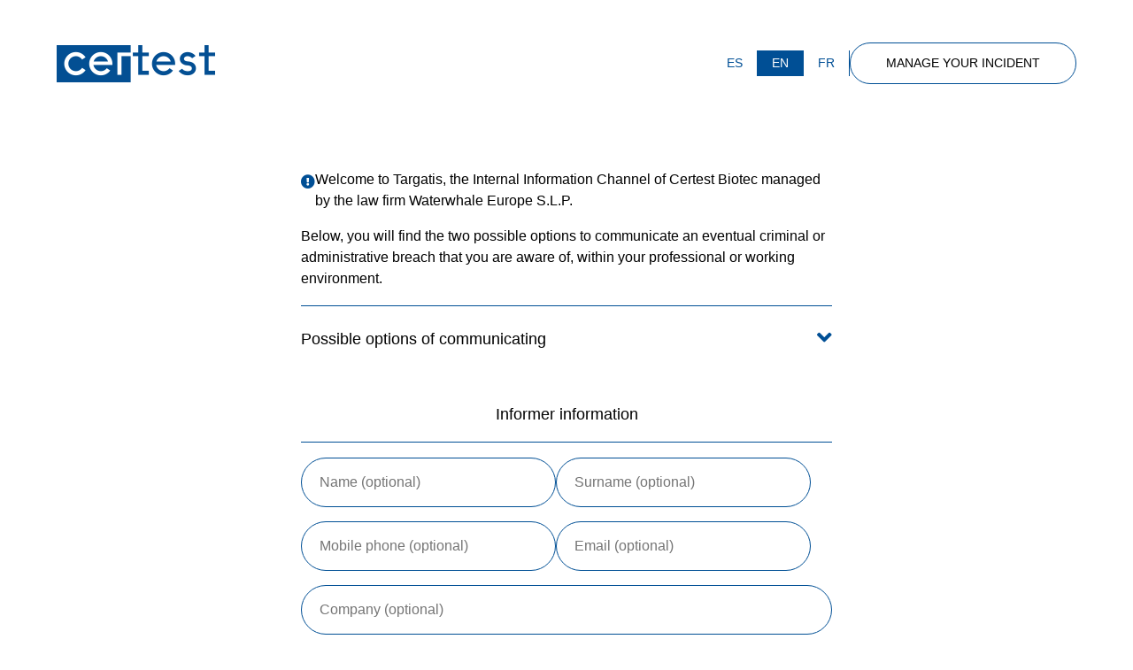

--- FILE ---
content_type: text/html; charset=UTF-8
request_url: https://certest.targatis.com/en
body_size: 3289
content:
<!DOCTYPE html>
<html lang="en">
<head>
    <title>Certest Biotec</title>
<meta id="viewport" name="viewport"
      content="width=device-width, initial-scale=1.0, user-scalable=no, shrink-to-fit=no"/>
<meta name="format-detection" content="telephone=no">
<link rel="icon" type="image/png" sizes="16x16" href="https://certest.targatis.com/assets/web/img/favicon/certest.png">
<link href="https://certest.targatis.com/assets/web/styles/css/styles.min.css" rel="stylesheet" type="text/css" media="all">
<script src="https://certest.targatis.com/assets/web/js/vendors/jquery-3.4.1.min.js"></script>
<script src="https://certest.targatis.com/assets/web/js/vendors/bootstrap.bundle.min.js"></script>
<script src="https://certest.targatis.com/assets/web/js/head.js"></script>
</head>
<body class="certest">
<header class="incident incident__header">
    <div class="incident__logo incident__logo_background">
        <a class="logo">
            <img width="180px" itemprop="image" class="normal" src="https://certest.targatis.com/assets/web/img/certest_logo.png" alt="Logo">
        </a>
        <a class="logo_white">
            <img width="180px" itemprop="image" class="normal" src="https://certest.targatis.com/assets/web/img/certest_white_logo.png"
                 alt="Logo">
        </a>
    </div>
    <div class="incident__actions">
        <div class="incident__actions__options">
            <a class="origin_locale dropdown-item " href="https://certest.targatis.com/es">es</a>
    
    <a class="origin_locale dropdown-item active" href="https://certest.targatis.com/en">en</a>
    
    <a class="origin_locale dropdown-item " href="https://certest.targatis.com/fr">fr</a>
    
        </div>
        <div class="incident__actions__buttons">
            <a class="button button__white" href="https://certest.targatis.com/en/follow-up"
    class="boxed-link white small pagelink">Manage your incident</a>
                    </div>
        <div id="incident__button" class="incident__button" data-name="button__incidence"><i class="line1"></i><i class="line2"></i><i class="line3"></i></div>
    </div>
</header>
<section class="menu-burger">
    <div class="menu-burger__buttons">
        <a class="button button__white" href="https://certest.targatis.com/en/follow-up"
    class="boxed-link white small pagelink">Manage your incident</a>
                <a class="button button__submit" data-name=button__incidence>Report an incident</a>
        <div class="menu-burger__locale" style="display:flex;">
            <a class="origin_locale dropdown-item " href="https://certest.targatis.com/es">es</a>
    
    <a class="origin_locale dropdown-item active" href="https://certest.targatis.com/en">en</a>
    
    <a class="origin_locale dropdown-item " href="https://certest.targatis.com/fr">fr</a>
    
        </div>
    </div>
</section>
<main class="incident incident__form">
    <form autocomplete="off" enctype="multipart/form-data" action="https://certest.targatis.com/en/create-complaint" method="POST">
        <input type="hidden" name="_token" value="Xy7PhCC6J5ql57zJOXA7LouadoSo38btKdF2Lyko">                <div class="incident__form__remember">
            <i class="fas fa-exclamation-circle" aria-hidden="true"></i>
            <p>Welcome to Targatis, the Internal Information Channel of Certest Biotec managed by the law firm Waterwhale Europe S.L.P.</p>
        </div>
        <p>Below, you will find the two possible options to communicate an eventual criminal or administrative breach that you are aware of, within your professional or working environment.</p>
        <div class="incident__text incident__data_protection" data-id="incident__data_communication">
            Possible options of communicating
            <span class="accordion_mark left_mark">
                <i class="fas fa-sharp fa-solid fa-angle-down" data-id="angle_communication"></i>
            </span>
        </div>
        <div class="incident__table" data-id="incident__table_communication">
            <table>
                <tbody>
                    <tr>
                        <td><strong><em>Confidential</em></strong></td>
                        <td>Your identity will not be revealed to Certest Biotec. The required information of &quot;Informant data&quot; section must be filled in. Lawyers of Waterwhale who deal with your communication, are the only persons who will have access to your data.</td>
                    </tr>
                    <tr>
                        <td><strong><em>Anonymous</em></strong></td>
                        <td>Your identity will remain unknow for everyone. The required information of &quot;Informant data&quot; section shall not be filled in. Waterwhale will communicate with you on a chat that you will be able to access with a locator and a secure password.  You will be provided with the locator and the secure password once you send the communication.</td>
                    </tr>
                </tbody>
            </table>
        </div>
        <div class="incident__text">Informer information</div>
        <div class="form__div gp-1">
            <div class="form__column">
                <input type="text" name="customerName"  value="" size="40" class="" aria-invalid="false" placeholder="Name (optional)">
                <small class="text-danger"></small>
            </div>
            <div class="form__column">
                <input type="text" name="customerLastName" value="" size="40" class="" aria-invalid="false" placeholder="Surname (optional)">
                <small class="text-danger"></small>
            </div>
        </div>
        <div class="form__div gp-1">
            <div class="form__column">
                <input type="text" name="customerPhone" value="" size="40" class="" aria-invalid="false" placeholder="Mobile phone (optional)">
                <small class="text-danger"></small>
            </div>
            <input type="hidden" name="customerHomePhone" value="" size="40" class="" aria-invalid="false" placeholder="Telephone (optional)">
            <div class="form__column">
                <input type="text" name="customerEmail" value="" size="40" class="" aria-invalid="false" placeholder="Email (optional)">
                <small class="text-danger"></small>
            </div>
        </div>
        <div class="form__div">
            <div class="form__column w-100">
                <input type="text" name="customerCompany" value="" size="40" class="" class="" aria-invalid="false" placeholder="Company (optional)">
                <small class="text-danger"></small>
            </div>
        </div>
        <div class="incident__text">Communication information</div>
        <div class="form__div gp-1">
            <div class="form__column">
                <input type="text" name="name" value="" size="40" class="" aria-invalid="false" placeholder="Name of the person involved (optional)">
                <small class="text-danger"></small>
            </div>
            <div class="form__column">
                <input type="text" name="lastName" value="" size="40" class="" aria-invalid="false" placeholder="Surname of the person involved (optional)">
                <small class="text-danger"></small>
            </div>
        </div>
        <div class="form__div">
            <textarea name="peopleRelated" class="" cols="40" rows="10" class="" aria-invalid="false" placeholder="Other persons involved (optional)"></textarea>
            <small class="text-danger"></small>
        </div>
        <div class="form__div">
            <div class="form__column w-100">
                <input type="text" name="company" value="" size="40" class="" aria-invalid="false" placeholder="Department involved (required)">
                <small class="text-danger"></small>
            </div>
        </div>
        <div class="form__div">
            <textarea name="description" class="" cols="40" rows="10" class="" aria-invalid="false" placeholder="Description of facts (required)"></textarea>
            <small class="text-danger"></small>
        </div>
        <div class="incident__text">Facts information</div>
        <div>
            <div style="margin: 0 1em 1em 1em;">Have the reported facts already occurred?</div>
            <div class="form__div">
                <select name="state" class=" wpcf7-form-control wpcf7-select" aria-invalid="false">
                    <option value="" selected>Choose an option (required)</option>
                                            <option value="PENDING_OCCURRED" >They have not occurred yet</option>
                                            <option value="NOT_KNOW" >I don’t know</option>
                                            <option value="ALREADY_OCCURRED" >They have already occurred</option>
                                    </select>
                <small class="text-danger"></small>
            </div>
        </div>
        <div class="form__div">
            <div class="form__column w-100">
                <input type="text" name="howKnown" value="" size="40" class="" aria-invalid="false" placeholder="How do you become aware of them? (required)">
                <small class="text-danger"></small>
            </div>
        </div>
        <div class="form__div">
            <div class="form__column w-100">
                <input type="text" name="otherPeopleKnown" value="" size="40" class=" w-100" aria-invalid="false" placeholder="Is anyone else aware of the facts? (required)">
                <small class="text-danger"></small>
            </div>
        </div>
        <div>
            <div style="margin: 0 1em 1em 1em;">Are there evidences to prove the facts? If so, provide them</div>
            <div class="form__div">
                <select name="hasEvidences" class=" wpcf7-form-control wpcf7-select" aria-invalid="false">
                    <option value="" selected>Choose an option (required)</option>
                    <option value="1" >Yes</option>
                    <option value="0" >No</option>
                </select>
                <small class="text-danger"></small>
            </div>
        </div>
        <div class="incident__text">Evidences provided</div>
        <div class="form__div">
            <div class="form__column w-100">
                <input type="file" name="others_involved" value="" size="40" class=" w-100" aria-invalid="false" placeholder="Is anyone else aware of the facts? (required)">
                <small class="text-danger"></small>
            </div>
        </div>
        <div class="form__checkbox">
            <input type="checkbox" name="privacy" id="confirm_data" class="">
            <p style="">I recognize that I have been informed of the processing of my data for the purposes indicated.</p>
            <small class="text-danger"></small>
        </div>
        <div class="form__send">
            <input type="submit" value="send" class="button button__submit">
        </div>

        <br><br><br>
        <div class="incident__text incident__data_protection" data-id="incident__data_protection">
            Basic information on data protection
            <span class="accordion_mark left_mark">
                <i class="fas fa-sharp fa-solid fa-angle-down" data-id="angle_protection"></i>
            </span>
        </div>
        <div class="incident__table" data-id="incident__table_protection">
            <table>
                <tbody>
                    <tr>
                        <td><strong><em>Controller</em></strong></td>
                        <td>Certest Biotec</td>
                    </tr>
                    <tr>
                        <td><strong><em>Purpose of processing</em></strong></td>
                        <td>To process confidentially or anonymously the communications received and, where appropriate, investigate the facts reported.</td>
                    </tr>
                    <tr>
                        <td><strong><em>Legal basis</em></strong></td>
                        <td>Compliance with a legal obligation applicable to the controller.</td>
                    </tr>
                    <tr>
                        <td><strong><em>Recipients</em></strong></td>
                        <td>Waterwhale Europe S.L.P. and those persons who, according to the current legislation, are needed.</td>
                    </tr>
                    <tr>
                        <td><strong><em>Rights</em></strong></td>
                        <td><p>Access, rectification, erasure or object, restriction of processing, portability, right to withdraw the consent, as well as any other right  specified in the applicable legislation, which you may find in the additional information.</p ><br><p>The email <a class="fromRight" href="mailto:dpo@waterwhale.com">dpo@waterwhale.com</a> is available to exercise the mentioned rights.</p></td>
                    </tr>
                    <tr>
                        <td><strong><em>International transfers</em></strong></td>
                        <td>International data transfers are not foreseen.</td>
                    </tr>
                    <tr>
                        <td><strong><em>Additional information</em></strong></td>
                        <td>You can find additional information regarding our data protection policy by accessing the following link: <a class="fromRight" href="https://www.targatis.com/data-protection/" target="_blank">Data Protection</a></td>
                    </tr>
                </tbody>
            </table>
        </div>
    </form>
</main>    <div class="incident__view__container">
        <section class="incident incident__section">
            <div class="incident__logo">
            <a>
                <img width="199px" height="50px" itemprop="image" class="normal" src="https://certest.targatis.com/assets/web/img/targatis_logo.svg" alt="Logo">
            </a>
                            <p class="m-0">Channel Managed by:</p>
                    </div>
        <div class="incident__contact">
            <p class="m-0">WATERWHALE EUROPE S.L.P.</p>
            <p class="m-0">María Zambrano 31, Torre</p>
            <p class="m-0">Oeste Planta 13. 50018</p>
            <p class="m-0">Zaragoza. España</p>
            <a class="fromRight" href="mailto:info@waterwhale.com">info@waterwhale.com</a>
            <a class="fromRight" href="tel:+34 976 322 361">+34 976 322 361</a>
            <a class="fromRight" target="_blank" href="https://www.waterwhale.com">www.waterwhale.com</a>
        </div>
    </section>
        <footer class="incident incident__footer">
    <div>
        <div>© 2025 Waterwhale</div>
    </div>
    <div class="incident__policy">
                                                <a class="fromRight" target="_blank" href="https://www.targatis.com/en/legal-notice">Legal Notice</a>
                            <a class="fromRight" target="_blank" href="https://www.targatis.com/en/data-protection">Data Protection</a>
                            <a class="fromRight" target="_blank" href="https://www.targatis.com/en/cookies-policy/">Cookies Policy</a>
                            <a class="fromRight" target="_blank" href="https://www.targatis.com/en/contact">Contact</a>
                                    </div>
</footer>    </div>
</body>
</html>

--- FILE ---
content_type: application/javascript
request_url: https://certest.targatis.com/assets/web/js/head.js
body_size: 1597
content:
$(document).ready(function () {


    $(function () {
    $('[data-toggle="tooltip"]').tooltip()
    })

    // quitar el menu burger
    if ($('*[data-name="button__incidence"]').hasClass('open')) {
        $('*[data-name="button__incidence"]').trigger('click');
    }

    // control menu-burger
    $('body').on('click', '*[data-name="button__incidence"]', function () {
        $('#incident__button').toggleClass('open').unbind('mouseenter mouseleave');
        if ($('#incident__button').hasClass('open')) {
            $('body').css('overflow', 'hidden');
            $('.menu-burger')
                .addClass('open')
                .find('> div').scrollTop(0);
        } else {
            $('.menu-burger').removeClass('open');
            $('body').css('overflow', '');
        }
    });

    $('body').on('click', '.menu-burger .main-menu .section .fal', function () {
        $(this).parent().toggleClass('show')
            .next().toggleClass('show');
    });

    // mostrar o ocultar la tabla
    let incident__data_protection = document.querySelector('div[data-id="incident__data_protection"]');
    let incident__data_communication = document.querySelector('div[data-id="incident__data_communication"]');

    incident__data_protection ? functionTable(incident__data_protection) : '';
    incident__data_communication ? functionTable(incident__data_communication) : '';

    function functionTable(divContent) {
        let getType = divContent.dataset.id.split('_').at('-1');
        divContent.addEventListener("click", function () {
            let icon_angle = document.querySelector('i[data-id="angle_' + getType + '"]');
            let $table = $('div[data-id="incident__table_' + getType + '"]');

            // cambiar la flecha
            if (icon_angle.classList.contains('fa-angle-up')) {
                icon_angle.classList.add("fa-angle-down")
                icon_angle.classList.remove("fa-angle-up");
            } else {
                icon_angle.classList.add("fa-angle-up")
                icon_angle.classList.remove("fa-angle-down");
            }

            if (!divContent.classList.contains("accordion__faq--show")) {
                divContent.classList.add("accordion__faq--show");
                $table.animate(
                    {
                        height: $table.children().innerHeight(),
                    },
                    200,
                    function () {
                        $table.css("height", "auto");
                    }
            );
            } else {
                $table.animate(
                    {
                        height: 0,
                    },
                    200,
                    function () {
                        divContent.classList.remove("accordion__faq--show");
                        $table.css("height", "");
                    }
                );
            }
        });
    }

    //copiar texto
    $("body").on("click", 'a[name="data"]', function () {
        navigator.clipboard.writeText($(this)[0].innerText);
    });

    //enviar comentario
    $('#sendComment').submit((event) => {

        let argument = $('textarea[name="argument"]');
        let subject = $('input[name="subject"]');
        $("body").addClass("loading");

        event.preventDefault();
        $.ajax({
            method: $("#sendComment").attr('method'),
            url: $("#sendComment").attr('action'),
            data: $("#sendComment").serialize()
        }).done((event) => {

            $('#chat-no-messages').remove();

            let newMessage = $(`<li class="clearfix">
                        <div class="message-data justify-content-end">
                            <span class="message-data-name text-capitalize"></span> <i class="fa fa-circle adm"></i>
                        </div>
                        <div class="message float-right adm-message">
                            <p class="subject fw-bold"></p>
                            <p class="argument"></p>
                            <p class="message-data-time text-end mb-auto"></p>
                        </div>
                    </li>`);

            newMessage.find('.message-data-name').text(capitalizeFirstLetter(event.comment.user.name));
            newMessage.find('.subject').text(event.comment.subject);
            newMessage.find('.argument').text(event.comment.argument);
            newMessage.find('.message-data-time').text(event.comment.human_date);

            $('#chat').append(newMessage);
            argument.removeClass('is-invalid');
            argument.val('');
            subject.removeClass('is-invalid');
            subject.val('');

            $("body").removeClass("loading");

            scrollAnimate();

        }).catch((event) => {
            $("body").removeClass("loading");
            argument.val().length <= 0 ? argument.addClass('is-invalid') : argument.removeClass('is-invalid');
            subject.val().length <= 0 ? subject.addClass('is-invalid') : subject.removeClass('is-invalid');
        });
    });

    //scroll down div chat
    var scrollAnimate = function () {
        $('#chat').parent().animate({
            scrollTop: $("#chat")[0].clientHeight + 1000
        }, 2000);
    }

    function capitalizeFirstLetter(string){
        string = string.toLowerCase();
        return string.charAt(0).toUpperCase() + string.slice(1);
    }

    //scroll down without animate
    if($('#chat').length) {
        $('#chat').parent().scrollTop($('#chat')[0].scrollHeight);
    }

    setTimeout(function () {
        $('#chat').parent().removeClass('opacity-0');
    }, 0);
});


--- FILE ---
content_type: image/svg+xml
request_url: https://certest.targatis.com/assets/web/img/targatis_logo.svg
body_size: 17739
content:
<?xml version="1.0" encoding="utf-8"?>
<svg width="199px" height="50px" viewBox="0 0 199 50" version="1.1" xmlns:xlink="http://www.w3.org/1999/xlink" xmlns="http://www.w3.org/2000/svg">
  <defs>
    <path d="M0 0L50.3619 0L50.3619 50L0 50L0 0Z" id="path_1" />
    <clipPath id="mask_1">
      <use xlink:href="#path_1" />
    </clipPath>
  </defs>
  <g id="Group-10">
    <path d="M137.227 4.93104L137.929 4.81606L138.709 0.702726L138.633 0.587745C137.023 0.196109 135.587 0 134.327 0C132.342 0 130.729 0.480935 129.485 1.44368C128.242 2.40613 127.62 3.70011 127.62 5.32706C127.62 6.11937 127.748 6.79437 128.003 7.35177C128.259 7.91033 128.591 8.38893 129 8.78932C129.409 9.18971 129.873 9.52998 130.392 9.81131C130.912 10.0923 131.432 10.3605 131.951 10.6159C132.428 10.8377 132.887 11.0589 133.33 11.2807C133.773 11.5019 134.17 11.7555 134.519 12.0403C134.868 12.3257 135.145 12.6491 135.349 13.0112C135.554 13.3737 135.656 13.814 135.656 14.3332C135.656 15.2533 135.325 15.9882 134.666 16.5368C134.005 17.0863 133.135 17.3609 132.053 17.3609C131.304 17.3609 130.623 17.2206 130.009 16.9395L129.051 13.0305L128.259 13.158L127.581 17.757L127.659 17.8725C129.158 18.3575 130.678 18.6003 132.219 18.6003C134.357 18.6003 136.077 18.1066 137.381 17.1187C138.684 16.1306 139.335 14.7724 139.335 13.0436C139.335 12.2428 139.205 11.5611 138.945 10.9991C138.686 10.4373 138.347 9.95372 137.929 9.54895C137.512 9.14477 137.04 8.79516 136.511 8.50158C135.983 8.208 135.46 7.93718 134.94 7.69058C134.472 7.46879 134.018 7.24817 133.58 7.02638C133.141 6.80517 132.752 6.55362 132.411 6.27258C132.07 5.99126 131.798 5.67258 131.594 5.31422C131.389 4.95643 131.287 4.52686 131.287 4.02404C131.287 3.1897 131.6 2.50827 132.226 1.98006C132.852 1.45214 133.616 1.18775 134.519 1.18775C135.158 1.18775 135.749 1.29456 136.295 1.50788L137.227 4.93104ZM121.146 3.93503C121.146 3.52588 121.147 3.14505 121.152 2.79106C121.156 2.43794 121.162 2.10788 121.171 1.80146C121.188 1.59689 121.299 1.46936 121.503 1.41771L123.215 0.945528L123.151 0.294164C121.976 0.327725 120.647 0.344943 119.165 0.344943C117.726 0.344943 116.414 0.327725 115.23 0.294164L115.269 0.945528L116.981 1.44368C117.176 1.50292 117.279 1.64388 117.287 1.86508C117.296 2.15487 117.302 2.47413 117.306 2.82287C117.311 3.17248 117.313 3.56003 117.313 3.98552L117.313 14.1674C117.313 14.6784 117.311 15.1448 117.306 15.5662C117.302 15.9882 117.296 16.369 117.287 16.7096C117.27 16.9141 117.155 17.0463 116.943 17.1056L115.23 17.5784L115.294 18.2172C116.461 18.1918 117.79 18.1789 119.28 18.1789C120.719 18.1789 122.031 18.1918 123.215 18.2172L123.177 17.5784L121.605 17.131C121.324 17.0545 121.18 16.9054 121.171 16.6842C121.162 16.3518 121.156 15.9774 121.152 15.5598C121.147 15.1425 121.146 14.6784 121.146 14.1674L121.146 3.93503ZM108.245 18.2172L108.206 17.5784L106.201 17.0166C105.979 16.948 105.864 16.812 105.856 16.6077C105.839 15.9686 105.831 15.1468 105.831 14.1415L105.831 1.66109L109.522 1.66109L110.352 5.18639L111.068 5.072L111.911 0.395721L111.835 0.294164C109.714 0.327725 107.695 0.344943 105.779 0.344943L102.214 0.344943C100.299 0.344943 98.2931 0.327725 96.1978 0.294164L96.1088 0.395721L96.4406 5.17385L97.1562 5.05886L98.3314 1.66109L102.01 1.66109L102.01 14.1415C102.01 15.1468 102.002 15.9686 101.985 16.6077C101.977 16.812 101.865 16.948 101.653 17.0166L99.6087 17.5784L99.6729 18.2172C101.035 18.1918 102.466 18.1789 103.965 18.1789C105.404 18.1789 106.831 18.1918 108.245 18.2172L108.245 18.2172ZM85.5072 6.56616L87.0784 11.1782L82.8119 11.1782L84.5617 6.55362C84.7403 6.07677 84.9066 5.61684 85.0604 5.17385C85.1964 5.61684 85.3453 6.08085 85.5072 6.56616L85.5072 6.56616ZM87.5384 12.5066L88.3817 14.9084C88.5431 15.3602 88.6666 15.7238 88.7518 16.0004C88.837 16.278 88.8799 16.5012 88.8799 16.6713C88.8799 16.8246 88.8414 16.9395 88.7649 17.0166C88.6882 17.0927 88.5647 17.1564 88.3946 17.2083L87.1298 17.5784L87.194 18.2172C88.6584 18.1918 90.1619 18.1789 91.7031 18.1789C92.8701 18.1789 94.0281 18.1918 95.1782 18.2172L95.1396 17.5784L93.8874 17.2083C93.5635 17.1143 93.3148 16.9632 93.1406 16.7545C92.9658 16.5456 92.772 16.1434 92.5593 15.5466L87.0533 0.0125487L85.6736 0.217121L79.3114 15.713C79.1243 16.156 78.9536 16.4863 78.8004 16.7032C78.6472 16.9206 78.4088 17.0761 78.0848 17.1695L76.7182 17.5784L76.7818 18.2172C77.821 18.1918 78.7449 18.1789 79.5542 18.1789C80.329 18.1789 81.3344 18.1918 82.5691 18.2172L82.5309 17.5524L81.3043 17.1952C81.1429 17.1526 81.0236 17.0927 80.9465 17.0166C80.8698 16.9395 80.8321 16.8289 80.8321 16.6842C80.8321 16.5304 80.8806 16.3115 80.9783 16.0264C81.0764 15.741 81.2153 15.3642 81.3939 14.8956L82.3009 12.5066L87.5384 12.5066ZM72.5173 0.638523L72.4277 0.524126C70.9119 0.174806 69.3702 0 67.8031 0C64.5407 0 61.9668 0.854185 60.081 2.5611C58.1943 4.26888 57.2511 6.63037 57.2511 9.64497C57.2511 12.4813 58.1943 14.6916 60.081 16.2753C61.9668 17.8594 64.4605 18.6517 67.5603 18.6517C69.2126 18.6517 70.9546 18.4428 72.7855 18.0257L72.8751 17.9361L72.8751 13.9118C72.8751 13.5032 72.8765 13.1224 72.8809 12.7684C72.8859 12.4153 72.8917 12.068 72.9005 11.7275C72.9177 11.5316 73.0283 11.4035 73.2323 11.3443L74.7527 10.9223L74.6763 10.2841C73.6371 10.3095 72.3895 10.3223 70.9335 10.3223C69.5191 10.3223 68.2079 10.3095 66.9988 10.2841L67.0365 10.9223L68.774 11.421C68.9786 11.4809 69.0848 11.6212 69.0936 11.8424C69.1014 12.1322 69.1079 12.4509 69.1128 12.8008C69.1166 13.1498 69.1192 13.5374 69.1192 13.9629L69.1192 17.3227C68.591 17.3998 68.0967 17.438 67.637 17.438C65.7037 17.438 64.2007 16.714 63.1274 15.2662C62.0543 13.8184 61.518 11.7998 61.518 9.21072C61.518 6.73222 62.052 4.78425 63.121 3.36625C64.1899 1.94796 65.6783 1.23911 67.5863 1.23911C68.5397 1.23911 69.3746 1.35409 70.0902 1.58376L70.9843 5.11023L71.6999 5.00779L72.5173 0.638523ZM43.1879 1.55837C43.4686 1.52452 43.7222 1.49913 43.9484 1.48191C44.1739 1.46469 44.3844 1.45652 44.5802 1.45652C45.7215 1.45652 46.5626 1.74368 47.1033 2.31888C47.6441 2.89349 47.9149 3.80662 47.9149 5.05887C47.9149 6.35342 47.6333 7.30537 47.0715 7.91412C46.5092 8.52317 45.6238 8.82755 44.4138 8.82755C44.0482 8.82755 43.6396 8.81471 43.1879 8.78932L43.1879 1.55837ZM43.1879 9.9009L43.7242 9.91316C43.8602 9.92191 43.9738 9.94117 44.0628 9.97036C44.1523 10.0013 44.2376 10.0477 44.3184 10.1113C44.3992 10.1749 44.4798 10.2709 44.5612 10.3988C44.6423 10.5269 44.7462 10.6885 44.8743 10.8847C45.3001 11.5661 45.7063 12.2557 46.0942 12.954C46.4817 13.6521 46.8585 14.3122 47.2247 14.9338C47.5913 15.556 47.9377 16.1134 48.2663 16.6077C48.5937 17.1018 48.9532 17.5019 49.3455 17.8083C49.6093 18.0129 49.9113 18.1702 50.2525 18.2811C50.593 18.3917 51.1892 18.4471 52.0408 18.4471C53.1141 18.4471 54.0676 18.3873 54.9028 18.2679L54.8517 17.6166C54.6384 17.574 54.4446 17.5293 54.2704 17.4823C54.0956 17.4359 53.9316 17.3787 53.7783 17.3102C53.6251 17.2422 53.4783 17.1613 53.3374 17.0674C53.197 16.9734 53.0502 16.8628 52.897 16.735C52.6154 16.4542 52.3154 16.0708 51.9958 15.5857C51.6772 15.0998 51.3214 14.5404 50.9298 13.9054C50.5373 13.2712 50.1477 12.6257 49.7604 11.9703C49.3729 11.3145 48.8213 10.4583 48.1063 9.40216C49.4009 8.98514 50.382 8.3866 51.0512 7.60741C51.7192 6.82823 52.0536 5.8042 52.0536 4.53503C52.0536 3.12987 51.5065 2.06148 50.4118 1.3287C49.3174 0.5965 47.6759 0.229962 45.4872 0.229962C45.2914 0.229962 45.0211 0.234339 44.6762 0.24251C44.3312 0.250973 43.9034 0.264106 43.3924 0.281324C42.8301 0.297958 42.3532 0.313133 41.9613 0.325974C41.5697 0.338522 41.2416 0.344943 40.9778 0.344943C39.7259 0.344943 38.5037 0.327725 37.3116 0.294164L37.3498 0.945528L39.0617 1.44368C39.2575 1.50292 39.3593 1.64388 39.3681 1.86508C39.3769 2.15487 39.3833 2.47413 39.3874 2.82287C39.3912 3.17248 39.3941 3.56003 39.3941 3.98552L39.3941 14.1674C39.3941 14.6784 39.3912 15.1448 39.3874 15.5662C39.3833 15.9882 39.3769 16.369 39.3681 16.7096C39.3509 16.9141 39.2359 17.0463 39.0232 17.1056L37.3116 17.5784L37.3752 18.2172C38.5419 18.1918 39.8703 18.1789 41.3613 18.1789C42.7574 18.1789 43.9288 18.1918 44.8743 18.2172L44.8358 17.5784L43.5074 17.1441C43.3195 17.0846 43.222 16.9185 43.2132 16.646C43.2048 16.3136 43.1984 15.9456 43.1946 15.5408C43.1902 15.136 43.1879 14.6784 43.1879 14.1674L43.1879 9.9009ZM24.6535 6.56616L26.225 11.1782L21.9575 11.1782L23.7082 6.55362C23.8871 6.07677 24.0529 5.61684 24.2061 5.17385C24.3427 5.61684 24.4915 6.08085 24.6535 6.56616L24.6535 6.56616ZM26.6846 12.5066L27.5274 14.9084C27.69 15.3602 27.8128 15.7238 27.898 16.0004C27.9835 16.278 28.0261 16.5012 28.0261 16.6713C28.0261 16.8246 27.9873 16.9395 27.9112 17.0166C27.8344 17.0927 27.7104 17.1564 27.5405 17.2083L26.276 17.5784L26.3397 18.2172C27.8044 18.1918 29.3076 18.1789 30.8493 18.1789C32.016 18.1789 33.1743 18.1918 34.3238 18.2172L34.2856 17.5784L33.0342 17.2083C32.7097 17.1143 32.4611 16.9632 32.2863 16.7545C32.112 16.5456 31.9183 16.1434 31.7052 15.5466L26.199 0.0125487L24.8192 0.217121L18.4576 15.713C18.27 16.156 18.0999 16.4863 17.9466 16.7032C17.7928 16.9206 17.5544 17.0761 17.2308 17.1695L15.8644 17.5784L15.9281 18.2172C16.9667 18.1918 17.8906 18.1789 18.7004 18.1789C19.475 18.1789 20.4803 18.1918 21.7153 18.2172L21.6771 17.5524L20.4505 17.1952C20.2886 17.1526 20.1695 17.0927 20.0928 17.0166C20.016 16.9395 19.9778 16.8289 19.9778 16.6842C19.9778 16.5304 20.0268 16.3115 20.1246 16.0264C20.2223 15.741 20.3609 15.3642 20.5401 14.8956L21.4466 12.5066L26.6846 12.5066ZM12.1357 18.2172L12.0975 17.5784L10.0918 17.0166C9.87055 16.948 9.75557 16.812 9.74681 16.6077C9.7296 15.9686 9.72143 15.1468 9.72143 14.1415L9.72143 1.66109L13.4134 1.66109L14.2439 5.18639L14.9595 5.072L15.8023 0.395721L15.7258 0.294164C13.6051 0.327725 11.5868 0.344943 9.67035 0.344943L6.10624 0.344943C4.19009 0.344943 2.18434 0.327725 0.089008 0.294164L0 0.395721L0.33181 5.17385L1.04738 5.05886L2.22257 1.66109L5.90167 1.66109L5.90167 14.1415C5.90167 15.1468 5.89291 15.9686 5.87628 16.6077C5.86752 16.812 5.75692 16.948 5.54389 17.0166L3.49991 17.5784L3.56411 18.2172C4.92667 18.1918 6.35692 18.1789 7.85605 18.1789C9.29565 18.1789 10.7224 18.1918 12.1357 18.2172L12.1357 18.2172Z" transform="translate(59.141792 7.939835)" id="Fill-1" fill="#3C868C" fill-rule="evenodd" stroke="none" />
    <path d="M86.9541 3.99952C87.2261 4.12268 87.4564 4.29894 87.6458 4.52832C87.8352 4.75711 87.9816 5.03552 88.0847 5.36353C88.1877 5.69243 88.2393 6.06072 88.2393 6.47161C88.2393 7.30508 88.0415 7.95702 87.6458 8.42541C87.2503 8.89321 86.7183 9.12755 86.0512 9.12755C85.3692 9.12755 84.8322 8.89321 84.44 8.42541C84.0478 7.95702 83.852 7.30508 83.852 6.47161C83.852 5.64369 84.0478 4.99466 84.44 4.52307C84.8322 4.05089 85.3692 3.81509 86.0512 3.81509C86.3815 3.81509 86.6821 3.87637 86.9541 3.99952L86.9541 3.99952ZM84.5815 2.93756C84.1461 3.11557 83.7764 3.37092 83.4714 3.70273C83.1662 4.03513 82.9336 4.43552 82.7728 4.90507C82.612 5.37404 82.5309 5.89992 82.5309 6.48183C82.5309 7.06403 82.612 7.58786 82.7728 8.05362C82.9336 8.51938 83.1662 8.91656 83.4714 9.24516C83.7764 9.57318 84.1461 9.82678 84.5815 10.0048C85.0164 10.1828 85.5075 10.2718 86.0562 10.2718C86.6039 10.2718 87.0939 10.1828 87.5255 10.0048C87.9566 9.82678 88.3237 9.57201 88.6251 9.23962C88.9269 8.9078 89.1577 8.50683 89.3191 8.03728C89.4799 7.5686 89.5604 7.04301 89.5604 6.46111C89.5604 5.87891 89.4799 5.35507 89.3191 4.88931C89.1577 4.42355 88.9269 4.02637 88.6251 3.69777C88.3237 3.36917 87.9566 3.11557 87.5255 2.93756C87.0939 2.75954 86.6039 2.67053 86.0562 2.67053C85.5075 2.67053 85.0164 2.75954 84.5815 2.93756L84.5815 2.93756ZM78.5477 10.1592C78.8935 10.0836 79.1999 9.97736 79.4669 9.84078L79.4669 8.68018C79.1795 8.82259 78.8967 8.93261 78.6195 9.01024C78.3419 9.08845 78.0014 9.12755 77.5972 9.12755C76.8101 9.12755 76.2142 8.89584 75.81 8.43125C75.4058 7.96724 75.2042 7.34301 75.2042 6.55829C75.2042 5.66412 75.4178 4.98386 75.8456 4.51635C76.2743 4.04855 76.8921 3.81509 77.7005 3.81509C78.337 3.81509 78.909 3.92978 79.4159 4.15974L79.4159 2.98892C78.9431 2.77676 78.337 2.67053 77.5972 2.67053C77.0427 2.67053 76.5358 2.75633 76.0773 2.92734C75.618 3.09894 75.2272 3.35049 74.9051 3.68231C74.5832 4.0147 74.3316 4.42355 74.1524 4.90974C73.9727 5.39593 73.8831 5.9507 73.8831 6.57404C73.8831 7.14924 73.961 7.66461 74.1168 8.11986C74.2727 8.57541 74.5032 8.96238 74.8082 9.28076C75.1128 9.59915 75.4902 9.84399 75.9384 10.015C76.387 10.1866 76.8985 10.2718 77.4743 10.2718C77.8438 10.2718 78.2016 10.2342 78.5477 10.1592L78.5477 10.1592ZM68.9281 10.0664L70.2346 10.0664L70.2346 2.87569L68.9281 2.87569L68.9281 10.0664ZM65.5937 2.87598L59.5729 2.87598L59.5729 4.03513L61.9251 4.03513L61.9251 10.0664L63.2313 10.0664L63.2313 4.03513L65.5937 4.03513L65.5937 2.87598ZM53.1541 8.95158L53.1541 6.98523L56.2358 6.98523L56.2358 5.86928L53.1541 5.86928L53.1541 3.99077L56.5747 3.99077L56.5747 2.87598L51.8482 2.87598L51.8482 10.0664L56.6362 10.0664L56.6362 8.95158L53.1541 8.95158ZM55.7911 1.15039L55.2366 0L52.853 1.42763L53.2849 2.23921L55.7911 1.15039ZM39.3526 8.90722L39.3526 2.87598L38.0467 2.87598L38.0467 10.0664L42.7942 10.0664L42.7942 8.90722L39.3526 8.90722ZM30.2397 7.35206L31.2876 4.42414L32.3458 7.35206L30.2397 7.35206ZM33.3214 10.0664L34.7493 10.0664L31.9148 2.87598L30.7022 2.87598L27.8671 10.0664L29.2641 10.0664L29.8702 8.3936L32.7155 8.3936L33.3214 10.0664ZM23.3236 2.87598L23.3236 7.24146L23.3236 7.61179C23.3236 7.73523 23.3286 7.8616 23.3388 7.99146L19.7429 2.87598L18.5843 2.87598L18.5843 10.0664L19.8167 10.0664L19.8167 5.68046L19.8167 5.32589C19.8167 5.20624 19.8111 5.08805 19.8021 4.97132L23.396 10.0664L24.556 10.0664L24.556 2.87598L23.3236 2.87598ZM10.7767 7.35206L11.8246 4.42414L12.8828 7.35206L10.7767 7.35206ZM13.859 10.0664L15.2866 10.0664L12.4515 2.87598L11.2389 2.87598L8.40411 10.0664L9.8011 10.0664L10.4075 8.3936L13.2523 8.3936L13.859 10.0664ZM4.66402 10.1592C5.01042 10.0836 5.31626 9.97736 5.58328 9.84078L5.58328 8.68018C5.29583 8.82259 5.01363 8.93261 4.73639 9.01024C4.45828 9.08845 4.1183 9.12755 3.71411 9.12755C2.92647 9.12755 2.33055 8.89584 1.92637 8.43125C1.52277 7.96724 1.32053 7.34301 1.32053 6.55829C1.32053 5.66412 1.53473 4.98386 1.96255 4.51635C2.39067 4.04855 3.00905 3.81509 3.81684 3.81509C4.45361 3.81509 5.0256 3.92978 5.53221 4.15974L5.53221 2.98892C5.06003 2.77676 4.45361 2.67053 3.71411 2.67053C3.15905 2.67053 2.65215 2.75633 2.19368 2.92734C1.73434 3.09894 1.34417 3.35049 1.0217 3.68231C0.699515 4.0147 0.447958 4.42355 0.269359 4.90974C0.089008 5.39593 0 5.9507 0 6.57404C0 7.14924 0.0779185 7.66461 0.233755 8.11986C0.389301 8.57541 0.619554 8.96238 0.924516 9.28076C1.22919 9.59915 1.60652 9.84399 2.05506 10.015C2.5039 10.1866 3.01547 10.2718 3.59067 10.2718C3.96071 10.2718 4.31791 10.2342 4.66402 10.1592L4.66402 10.1592Z" transform="translate(63.12366 31.774078)" id="Fill-3" fill="#3C868C" fill-rule="evenodd" stroke="none" />
    <path d="M0.145623 0.145623L0.146207 0.146207L0.146207 0.145623L0.145623 0.145623Z" transform="translate(11.505642 27.063366)" id="Fill-5" fill="#00949C" fill-rule="evenodd" stroke="none" />
    <g id="Group-9">
      <path d="M0 0L50.3619 0L50.3619 50L0 50L0 0Z" id="Clip-8" fill="none" fill-rule="evenodd" stroke="none" />
      <g clip-path="url(#mask_1)">
        <path d="M25.2159 0C7.35478 0.010214 -4.34934 17.8328 1.53482 33.8864L1.6069 33.8864C2.08784 32.4564 2.8498 30.9223 3.82627 29.4865C4.14903 29.0119 4.54563 28.5949 4.94602 28.1837C7.63056 25.428 3.70983 20.7415 7.2541 18.0219C8.29126 18.1217 7.23717 21.2075 8.30293 23.0627C8.57813 24.4145 10.1108 24.3482 10.5894 25.775C11.4451 27.8686 13.7056 28.2824 15.8073 29.2279C16.2427 31.0043 10.2629 29.3945 9.12531 28.5625C8.39894 28.1335 7.87336 28.4417 7.22812 29.4453C2.4036 36.3678 6.62871 48.2032 14.8376 46.5885C18.8534 45.7983 19.5775 43.0991 22.2772 38.7979C26.0867 32.7284 29.1086 37.6586 32.5102 40.7394C31.3414 38.4033 29.704 36.5493 27.6323 34.5517C27.1245 32.5822 25.9621 30.2974 24.8873 28.4464C21.8184 22.9597 18.6687 18.9257 27.6188 18.2393C31.4339 17.6496 33.6145 20.3449 35.6783 18.9208C35.7939 16.2146 35.6482 13.4072 34.7981 10.4787C34.7045 9.8186 33.4493 8.97055 34.7561 8.45197C36.9431 7.13582 35.8274 9.70479 36.3475 11.949C37.2119 15.239 38.3354 18.0753 38.052 21.8703C37.3003 23.438 31.0901 22.8669 29.4816 23.3417C29.6444 23.8349 29.5435 24.3249 29.5904 25.1402C30.6007 24.4614 36.5439 22.4391 32.9847 26.1762C32.7261 26.5874 32.6722 26.8407 32.8785 27.5125C33.0133 28.6019 33.0428 30.1711 31.8915 31.6723C33.1362 38.6522 35.2975 44.0476 29.7136 49.7972C29.7708 49.902 29.767 49.8953 29.8242 50C60.0583 43.2313 55.5516 0.876364 25.2159 0M10.4225 25.2634C10.4403 25.299 10.4242 25.2634 10.4701 25.3854C10.4581 25.3428 10.442 25.3022 10.4225 25.2634M21.1569 18.4746C16.4021 23.6758 28.0954 30.2332 18.7892 34.1204C21.9734 27.0614 16.8979 29.4835 13.5745 26.171C12.2555 25.2672 13.407 23.2317 12.4487 22.1671C5.62073 17.457 16.0983 10.3993 20.6438 7.01208C25.5717 2.29991 17.6604 14.407 23.1848 13.7455C23.5032 14.5725 24.1216 16.0862 21.1569 18.4746M28.8895 14.5597C23.0672 17.6819 26.3427 12.5031 22.7888 11.9846C22.7044 10.6243 22.644 8.46597 23.345 7.37979C25.1027 7.23183 26.8455 9.08815 24.4335 10.4802C25.3423 11.124 25.7459 10.3815 26.6307 9.93621C26.8332 10.0684 27.4268 10.2855 28.0224 10.5683C27.2001 11.7806 29.6812 13.2009 28.8895 14.5597M34.1441 11.2643C34.1441 11.2643 34.1447 11.2649 34.1447 11.2655L29.6068 11.9411L29.2586 11.1085L33.6936 10.1312C33.8269 10.3757 33.9609 10.6833 34.1441 11.2643M37.1094 10.8742C37.0263 10.3687 37.0289 10.3497 36.7306 9.07094C37.7725 8.23397 38.4492 6.88922 37.893 6.09369L38.2096 5.80887C38.2096 5.80887 42.1169 8.16276 43.8933 11.8039L43.52 12.0779C42.3463 10.9022 39.2182 10.7382 37.1094 10.8742" transform="translate(-1.5475707E-06 -2.9182953E-05)" id="Fill-7" fill="#3C868C" fill-rule="evenodd" stroke="none" />
      </g>
    </g>
  </g>
</svg>